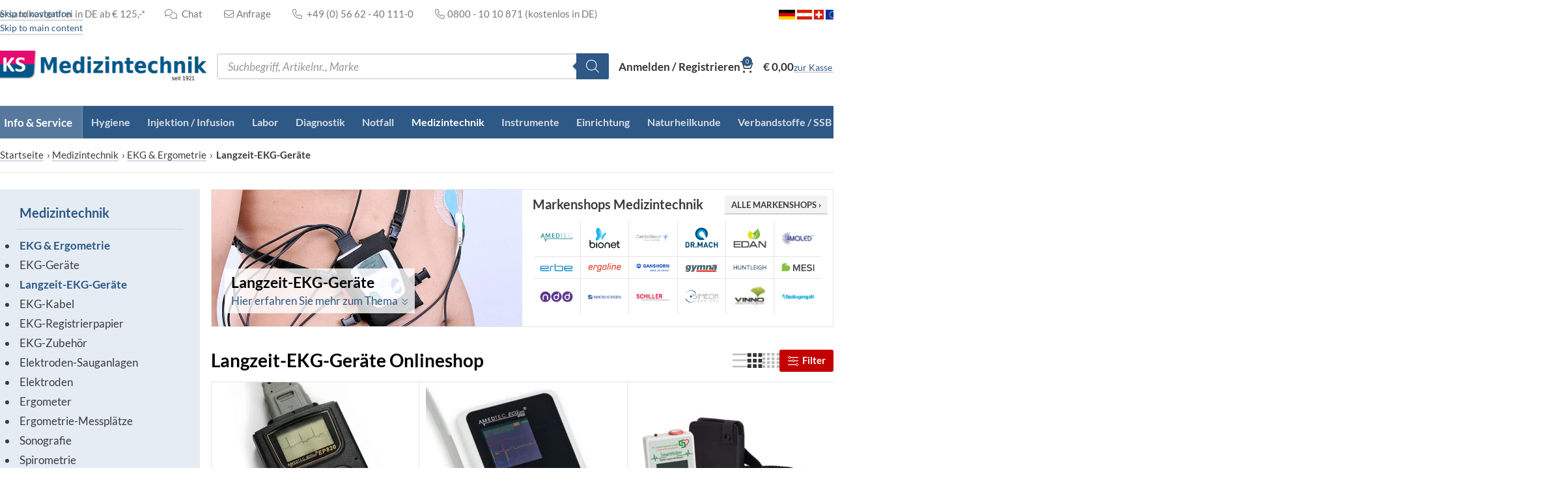

--- FILE ---
content_type: text/css
request_url: https://www.ksmedizintechnik.de/wp-content/cache/min/1/wp-content/plugins/saved-addresses-for-woocommerce/blocks/build/style-index.css?ver=1768571468
body_size: 37
content:
.saw-block-combobox{margin-bottom:1.5rem}.saw-block-combobox .saw-combobox-control .components-form-token-field__suggestion.is-selected{background-color:#ececec;color:#000}.saw-block-combobox .saw-combobox-control .components-combobox-control__suggestions-container:focus-within{border-color:#949494;box-shadow:0 0 0 .5px #949494}

--- FILE ---
content_type: text/css
request_url: https://www.ksmedizintechnik.de/wp-content/cache/min/1/wp-content/uploads/elementor/css/post-129602.css?ver=1768571468
body_size: 308
content:
.elementor-kit-129602{--e-global-color-primary:#2E5885;--e-global-color-secondary:#54595F;--e-global-color-text:#3C3C3C;--e-global-color-accent:#E5007D;--e-global-color-8a4fae7:#2E5885;--e-global-color-3460fc2:#0201012B;--e-global-color-92d20f3:#00000012;--e-global-color-f02b3f2:#818A91;--e-global-color-30f08d7:#C30101;--e-global-color-592ba9b:#E7EDF5;--e-global-typography-primary-font-family:"Roboto";--e-global-typography-primary-font-weight:600;--e-global-typography-secondary-font-family:"Roboto Slab";--e-global-typography-secondary-font-weight:400;--e-global-typography-text-font-family:"Roboto";--e-global-typography-text-font-weight:400;--e-global-typography-accent-font-family:"Roboto";--e-global-typography-accent-font-weight:500}.elementor-kit-129602 e-page-transition{background-color:#FFBC7D}.elementor-section.elementor-section-boxed>.elementor-container{max-width:1570px}.e-con{--container-max-width:1570px}.elementor-widget:not(:last-child){margin-block-end:30px}.elementor-element{--widgets-spacing:30px 30px;--widgets-spacing-row:30px;--widgets-spacing-column:30px}{}h1.entry-title{display:var(--page-title-display)}@media(max-width:1180px){.elementor-section.elementor-section-boxed>.elementor-container{max-width:1024px}.e-con{--container-max-width:1024px}}@media(max-width:767px){.elementor-section.elementor-section-boxed>.elementor-container{max-width:767px}.e-con{--container-max-width:767px}}

--- FILE ---
content_type: text/css
request_url: https://www.ksmedizintechnik.de/wp-content/cache/min/1/wp-content/uploads/elementor/css/post-228758.css?ver=1768571505
body_size: 22
content:
.elementor-228758 .elementor-element.elementor-element-79a9c87b{width:auto;max-width:auto}.elementor-228758 .elementor-element.elementor-element-2d1aaea4{width:auto;max-width:auto}@media(max-width:767px){.elementor-228758 .elementor-element.elementor-element-3cf4a575{margin:-5px 0 -8px 0}.elementor-228758 .elementor-element.elementor-element-7cea94e .elementor-tab-title{padding:0 12px 0 12px}}

--- FILE ---
content_type: text/css
request_url: https://www.ksmedizintechnik.de/wp-content/cache/min/1/wp-content/uploads/elementor/css/post-145911.css?ver=1768571505
body_size: 22
content:
.elementor-145911 .elementor-element.elementor-element-0b09523{width:auto;max-width:auto}@media(max-width:767px){.elementor-145911 .elementor-element.elementor-element-f0b8d08{margin:-15px 0 -10px 0}}@media only screen and (max-width:768px){.elementor-145911 .elementor-element.elementor-element-34c51db .col-6{flex:0 0 25%;max-width:25%}}

--- FILE ---
content_type: application/javascript; charset=utf-8
request_url: https://www.ksmedizintechnik.de/wp-content/cache/min/1/wp-content/plugins/woocommerce-jetpack/includes/js/wcj-weekpicker.js?ver=1768571468
body_size: 339
content:
jQuery(document).ready(function(){jQuery("input[display='week']").each(function(){jQuery(this).datepicker({dateFormat:jQuery(this).attr("dateformat"),minDate:jQuery(this).attr("mindate"),maxDate:jQuery(this).attr("maxdate"),firstDay:jQuery(this).attr("firstday"),changeYear:jQuery(this).attr("changeyear"),yearRange:jQuery(this).attr("yearrange"),showOtherMonths:!0,selectOtherMonths:!0,changeMonth:!0,showWeek:!0,beforeShow:function(dateText,inst){jQuery(".ui-datepicker-calendar tbody").on("mousemove","tr",function(){jQuery(this).find("td a").addClass("ui-state-hover");jQuery(this).find(".ui-datepicker-week-col").addClass("ui-state-hover")});jQuery(".ui-datepicker-calendar tbody").on("mouseleave","tr",function(){jQuery(this).find("td a").removeClass("ui-state-hover");jQuery(this).find(".ui-datepicker-week-col").removeClass("ui-state-hover")})},onClose:function(dateText,inst){var date=jQuery(this).datepicker("getDate");if(date!=null){var dateFormat=inst.settings.dateFormat||jQuery(this).datepicker._defaults.dateFormat;var endDate=new Date(date.getFullYear(),date.getMonth(),date.getDate()-date.getDay()+6);var endDateFormatted=jQuery.datepicker.formatDate(dateFormat,endDate,inst.settings);jQuery(this).val(dateText+" - "+endDateFormatted)}
jQuery('.ui-datepicker-calendar tbody tr').off('mousemove');jQuery('.ui-datepicker-calendar tbody tr').off('mouseleave')}})})})

--- FILE ---
content_type: application/javascript; charset=utf-8
request_url: https://www.ksmedizintechnik.de/wp-content/cache/min/1/wp-content/plugins/woocommerce-jetpack/includes/js/wcj-timepicker.js?ver=1768571468
body_size: 7
content:
jQuery(document).ready(function(){jQuery("input[display='time']").each(function(){jQuery(this).timepicker({timeFormat:jQuery(this).attr("timeformat"),interval:jQuery(this).attr("interval"),minTime:jQuery(this).attr("mintime"),maxTime:jQuery(this).attr("maxtime")})})})

--- FILE ---
content_type: image/svg+xml
request_url: https://www.ksmedizintechnik.de/wp-content/uploads/icon_flexmiete.svg
body_size: 1290
content:
<?xml version="1.0" encoding="UTF-8"?><svg id="Ebene_2" xmlns="http://www.w3.org/2000/svg" viewBox="0 0 147.72 161.89"><defs><style>.cls-1,.cls-2{fill:#acbccc;}.cls-3{fill:#2e5885;}.cls-4{fill:#fff;stroke:#2e5885;}.cls-4,.cls-2{stroke-miterlimit:10;stroke-width:3.99px;}.cls-2{stroke:#acbccc;}</style></defs><rect class="cls-2" x="3.99" y="3.99" width="141.73" height="155.91" rx="22.68" ry="22.68"/><rect class="cls-4" x="1.99" y="1.99" width="141.73" height="155.91" rx="22.68" ry="22.68"/><path class="cls-3" d="m92.54,96.35c-6.19,0-12.04-2.91-15.75-7.88l-31.5-42c-1.23-1.66-3.18-2.62-5.25-2.62h-13.12c-3.63,0-6.56-2.93-6.56-6.56s2.93-6.56,6.56-6.56h13.12c6.19,0,12.04,2.91,15.75,7.88l31.5,42c1.23,1.66,3.18,2.62,5.25,2.62h6.56v-6.56c0-2.65,1.6-5.04,4.06-6.07s5.27-.45,7.16,1.42l13.12,13.12c1.23,1.23,1.93,2.89,1.93,4.63s-.7,3.4-1.93,4.63l-13.12,13.12c-1.89,1.89-4.7,2.44-7.16,1.42s-4.06-3.4-4.06-6.07v-6.56h-6.56v.04Z"/><path class="cls-1" d="m26.91,83.22h13.12c2.07,0,4.02-.96,5.25-2.62l12.8-17.06c2.73,3.63,5.48,7.28,8.2,10.93l-10.5,14.01c-3.71,4.96-9.56,7.88-15.75,7.88h-13.12c-3.63,0-6.56-2.93-6.56-6.56s2.93-6.56,6.56-6.56Zm49.87-44.58c3.71-4.96,9.56-7.88,15.75-7.88h6.56v-6.56c0-2.67,1.6-5.04,4.06-6.07s5.27-.47,7.16,1.42l13.12,13.12c1.23,1.23,1.93,2.89,1.93,4.63s-.7,3.4-1.93,4.63l-13.12,13.12c-1.89,1.87-4.7,2.44-7.16,1.42s-4.06-3.42-4.06-6.07v-6.56h-6.56c-2.07,0-4.02.96-5.25,2.62l-12.8,17.06c-2.73-3.63-5.48-7.28-8.2-10.93l10.5-13.97Z"/><path class="cls-3" d="m27.1,124.91v3.34h-5.21v2.68h4.88v3.21h-4.88v6.47h-4.09v-15.71h9.31Z"/><path class="cls-3" d="m33.88,124.91v15.71h-3.96v-15.71h3.96Z"/><path class="cls-3" d="m40.78,136.9c0,.65.11,1.07.33,1.29s.47.32.75.32c.35,0,.63-.14.83-.43.2-.29.3-.83.3-1.64h3.56c-.03,1.47-.4,2.57-1.12,3.31-.72.74-1.9,1.11-3.54,1.11-.95,0-1.75-.11-2.4-.32-.65-.21-1.17-.56-1.56-1.06s-.68-1.13-.85-1.92-.25-1.75-.25-2.88.1-2.11.29-2.9c.19-.79.49-1.44.9-1.94.41-.5.94-.86,1.57-1.09.64-.23,1.4-.34,2.3-.34.79,0,1.48.1,2.08.29.59.19,1.09.51,1.5.96.4.45.7,1.03.9,1.76.2.73.3,1.63.3,2.72v1.21h-5.87v1.56Zm1.95-5.63c-.15-.29-.44-.44-.87-.44s-.69.15-.85.44c-.15.29-.23.75-.23,1.39v.53h2.18v-.53c0-.63-.08-1.09-.23-1.39Z"/><path class="cls-3" d="m52.22,128.71l1.19,3.19,1.36-3.19h3.96l-2.99,5.76,3.15,6.14h-3.96l-1.39-3.59-1.45,3.59h-3.89l3.08-6.14-3.01-5.76h3.96Z"/><path class="cls-3" d="m67.93,132.58v3.34h-6.86v-3.34h6.86Z"/><path class="cls-3" d="m76.86,124.91l1.65,9.31h.04l1.65-9.31h5.85v15.71h-3.83v-11.7h-.04l-2.18,11.7h-2.95l-2.18-11.7h-.04v11.7h-3.83v-15.71h5.85Z"/><path class="cls-3" d="m93.34,124.91v2.95h-3.96v-2.95h3.96Zm0,3.81v11.9h-3.96v-11.9h3.96Z"/><path class="cls-3" d="m100.25,136.9c0,.65.11,1.07.33,1.29.22.21.47.32.75.32.35,0,.63-.14.83-.43s.3-.83.3-1.64h3.56c-.03,1.47-.4,2.57-1.12,3.31-.72.74-1.9,1.11-3.54,1.11-.95,0-1.75-.11-2.4-.32-.65-.21-1.17-.56-1.56-1.06-.4-.49-.68-1.13-.85-1.92-.17-.79-.25-1.75-.25-2.88s.1-2.11.29-2.9.49-1.44.9-1.94c.41-.5.93-.86,1.57-1.09.64-.23,1.4-.34,2.3-.34.79,0,1.48.1,2.08.29.59.19,1.09.51,1.5.96.4.45.7,1.03.9,1.76s.3,1.63.3,2.72v1.21h-5.87v1.56Zm1.95-5.63c-.15-.29-.44-.44-.87-.44s-.69.15-.85.44c-.15.29-.23.75-.23,1.39v.53h2.18v-.53c0-.63-.08-1.09-.23-1.39Z"/><path class="cls-3" d="m109.45,128.71v-3.5h3.96v3.5h1.56v2.66h-1.56v5.68c0,.34.08.58.23.72.15.14.39.21.71.21h.62v2.64c-.37,0-.73.01-1.1.03-.37.02-.72.03-1.06.03-.6,0-1.12-.03-1.54-.08-.43-.05-.77-.18-1.04-.39-.27-.21-.47-.51-.59-.91-.12-.4-.19-.94-.19-1.6v-6.34h-1.32v-2.66h1.32Z"/><path class="cls-3" d="m121.06,136.9c0,.65.11,1.07.33,1.29.22.21.47.32.75.32.35,0,.63-.14.83-.43s.3-.83.3-1.64h3.56c-.03,1.47-.4,2.57-1.12,3.31-.72.74-1.9,1.11-3.54,1.11-.95,0-1.75-.11-2.4-.32-.65-.21-1.17-.56-1.56-1.06-.4-.49-.68-1.13-.85-1.92-.17-.79-.25-1.75-.25-2.88s.1-2.11.29-2.9.49-1.44.9-1.94c.41-.5.93-.86,1.57-1.09.64-.23,1.4-.34,2.3-.34.79,0,1.48.1,2.08.29.59.19,1.09.51,1.5.96.4.45.7,1.03.9,1.76s.3,1.63.3,2.72v1.21h-5.87v1.56Zm1.95-5.63c-.15-.29-.44-.44-.87-.44s-.69.15-.85.44c-.15.29-.23.75-.23,1.39v.53h2.18v-.53c0-.63-.08-1.09-.23-1.39Z"/></svg>